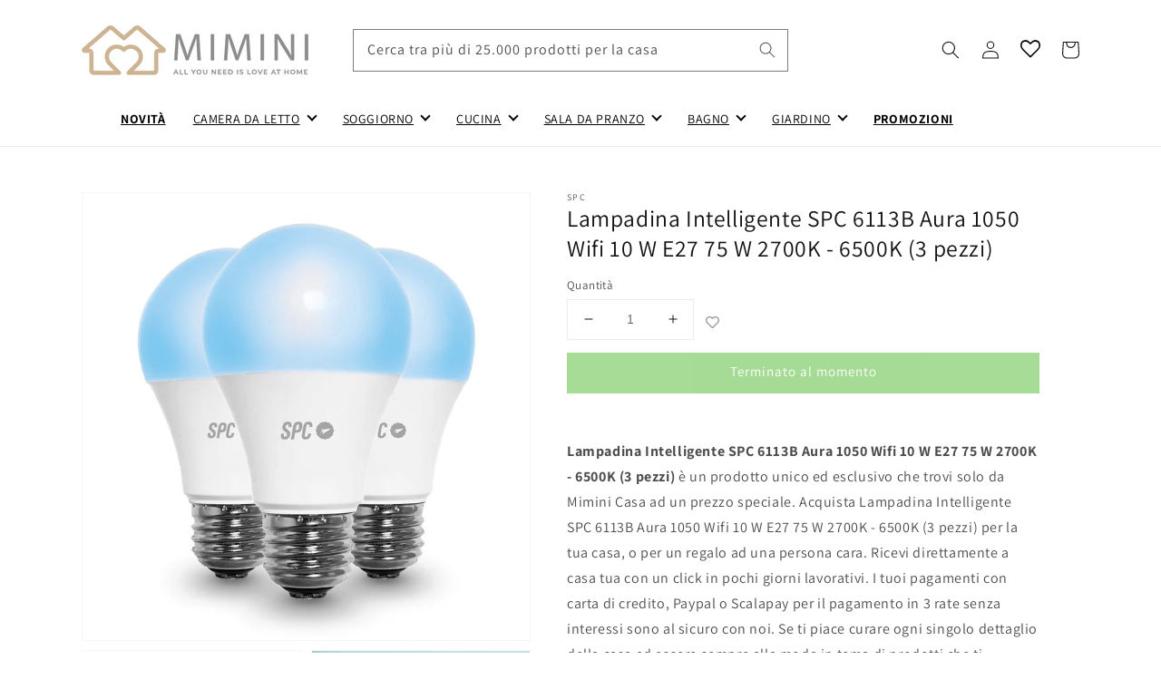

--- FILE ---
content_type: text/css
request_url: https://miminicasa.it/cdn/shop/t/1/assets/custom.css?v=97989212319272204121686756928
body_size: 527
content:
/** Shopify CDN: Minification failed

Line 129:0 Expected "}" to go with "{"

**/
#FacetFiltersForm { background:#EFEFEF; padding: 1em 1em 0 1em;}
.badge { background:red!important}
.menuhamburger { padding: 0 0 0 80px; }
.cart__checkout-button, .customer button, .step__footer__continue-btn, .button--primary, .shopify-challenge__button, .product-form__submit  {color:white!important; border: 0px solid white!important;  background: #4EB82E!important;}
.button {box-shadow:none!important;}
.product__info-container--sticky { position: inherit!important}
.collection-hero__description {
  max-width: 100%!important;
}

.price .price-item {
  font-size: 1.4em;
}

.discounts__discount--end {
   
    color: green;
    font-size: 1.6em;
    font-weight: bold;
}
.totals__subtotal-value strong {
   

    font-size: 1.3em;

}

.boxriep { background:#efefef; padding: 0.5em 0}

.announcement-bar {background: pink!important; }
.announcement-bar__message {font-weight:bold!important; font-size:1.4em!important; color:black!important}

.product__title {
  font-size: 1.6em;
}


.header__icons {  width: 800px; }

.predictive-search { width:480px!important; z-index:999!important}
#predictive-search-results { background:white!important}

#searchboxdisplay {
  display: block;
  width: 640px;
}
  


@media screen and (min-width: 990px) {
 
    
    .product:not(.product--no-media):not(.featured-product) .product__media-wrapper {
  max-width: 45%!important;
  width: calc(45% - .5rem);
}
    .product:not(.product--no-media):not(.featured-product) .product__info-wrapper {
 
  max-width: 51%!important;
  width: calc(51% - .5rem);
}
 } 


@media only screen and (max-width: 600px) {
  .header__icons {  width: 130px; }
  #searchboxdisplay { display:none}
}


.freeshipalert, .freeshipalertok  { padding: 1em; font-size:1.3em; margin-bottom:1em}
.freeshipalert { background:#cdb494; }
.freeshipalertok { background:#b9f5a6; }
.freeshipalert a { color:black}

#esa_minimalbadge0_1096004  { height:30px}


.product__accordion { background:#EFEFEF;}
.product__accordion h2 { font-size:1em; }
.product__accordion li { margin:0 0 0 15px}

#wishlist-hero-product-page-button 
{ 
float: left;
margin: -6px 0 10px -40px;
}

.quantity {float: left;}



/* newsletter */
.newsletter-form { max-width: 72rem!important;}
.newsletter-form__field-wrapper { max-width: 72rem!important;}
.newsletter-form__message--success { position: static!important;}
.footer-block--newsletter { margin: 2rem 0 6rem 0; padding: 0 1.5em}
#NewsletterForm--footer { box-shadow: none!important ; border-bottom: 1px solid;}
.footer-block--newsletter:only-child { margin: 0;}
.footer__copyright { text-align: center!important;}
#NewsletterForm--footer  ::-webkit-input-placeholder { text-align: center!important;}
#NewsletterForm--footer :-moz-placeholder { text-align: center!important;}
#boxnewsletter {
  background: #CFB68F;
  color: black;
  padding: 2em 0;
  margin: 0px;
}
#boxnewsletter h2 {color:#454545!important;font-size:2em;  font-weight: bold; text-transform:uppercase}
#boxnewsletter a:link, a:visited, a:hover {color:#000!important;}
#divprivacynews {  font-size: 0.8em; padding: 1em 0 0 0; }

/* fine newsletter */


/* social */
.socialbox { text-align: center;}
.list-social {
  justify-content: center!important;
/* end social */  


.field__label { font-style: italic!important; color:#999!important}
